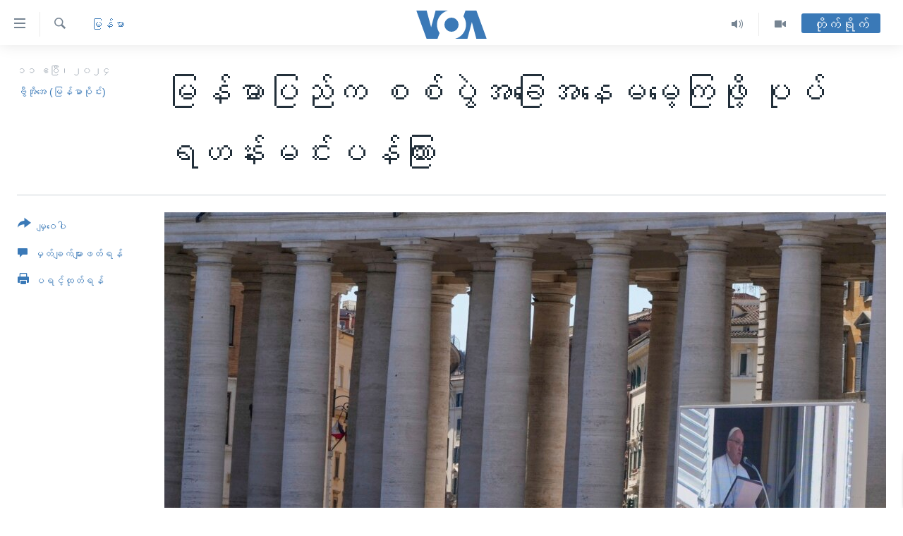

--- FILE ---
content_type: text/html; charset=utf-8
request_url: https://burmese.voanews.com/a/pope-myanmar-conflict/7564896.html
body_size: 14072
content:

<!DOCTYPE html>
<html lang="my" dir="ltr" class="no-js">
<head>
<link href="/Content/responsive/VOA/my-MM/VOA-my-MM.css?&amp;av=0.0.0.0&amp;cb=306" rel="stylesheet"/>
<script src="https://tags.voanews.com/voa-pangea/prod/utag.sync.js"></script> <script type='text/javascript' src='https://www.youtube.com/iframe_api' async></script>
<script type="text/javascript">
//a general 'js' detection, must be on top level in <head>, due to CSS performance
document.documentElement.className = "js";
var cacheBuster = "306";
var appBaseUrl = "/";
var imgEnhancerBreakpoints = [0, 144, 256, 408, 650, 1023, 1597];
var isLoggingEnabled = false;
var isPreviewPage = false;
var isLivePreviewPage = false;
if (!isPreviewPage) {
window.RFE = window.RFE || {};
window.RFE.cacheEnabledByParam = window.location.href.indexOf('nocache=1') === -1;
const url = new URL(window.location.href);
const params = new URLSearchParams(url.search);
// Remove the 'nocache' parameter
params.delete('nocache');
// Update the URL without the 'nocache' parameter
url.search = params.toString();
window.history.replaceState(null, '', url.toString());
} else {
window.addEventListener('load', function() {
const links = window.document.links;
for (let i = 0; i < links.length; i++) {
links[i].href = '#';
links[i].target = '_self';
}
})
}
var pwaEnabled = false;
var swCacheDisabled;
</script>
<meta charset="utf-8" />
<title>မြန်မာပြည်က စစ်ပွဲအခြေအနေမမေ့ကြဖို့ ပုပ်ရဟန်းမင်းပန်ကြား</title>
<meta name="description" content="&quot;စစ်က နေရာတိုင်းမှာ ဖြစ်နေပါတယ်၊ မြန်မာကို မမေ့ကြပါနဲ့&quot; လို့ ပုပ်ရဟန်းမင်းကြီးက ပြောကြားလိုက်ပါတယ်။ " />
<meta name="keywords" content="မြန်မာ, ပုပ်ရဟန်းမင်း, myanmar conflict, Pope on Myanmar" />
<meta name="viewport" content="width=device-width, initial-scale=1.0" />
<meta http-equiv="X-UA-Compatible" content="IE=edge" />
<meta name="robots" content="max-image-preview:large"><meta property="fb:pages" content="351574300169" />
<meta name="msvalidate.01" content="3286EE554B6F672A6F2E608C02343C0E" />
<link href="https://burmese.voanews.com/a/pope-myanmar-conflict/7564896.html" rel="canonical" />
<meta name="apple-mobile-web-app-title" content="ဗွီအိုအေ" />
<meta name="apple-mobile-web-app-status-bar-style" content="black" />
<meta name="apple-itunes-app" content="app-id=632618796, app-argument=//7564896.ltr" />
<meta content="မြန်မာပြည်က စစ်ပွဲအခြေအနေမမေ့ကြဖို့ ပုပ်ရဟန်းမင်းပန်ကြား" property="og:title" />
<meta content="&quot;စစ်က နေရာတိုင်းမှာ ဖြစ်နေပါတယ်၊ မြန်မာကို မမေ့ကြပါနဲ့&quot; လို့ ပုပ်ရဟန်းမင်းကြီးက ပြောကြားလိုက်ပါတယ်။ " property="og:description" />
<meta content="article" property="og:type" />
<meta content="https://burmese.voanews.com/a/pope-myanmar-conflict/7564896.html" property="og:url" />
<meta content="ဗွီအိုအေ" property="og:site_name" />
<meta content="https://www.facebook.com/VOABurmese" property="article:publisher" />
<meta content="https://gdb.voanews.com/4b3ab035-8315-4e7d-99e9-7f8f7e1f0c3f.jpg" property="og:image" />
<meta content="505354536143850" property="fb:app_id" />
<meta content="ဗွီအိုအေ (မြန်မာပိုင်း)" name="Author" />
<meta content="summary_large_image" name="twitter:card" />
<meta content="@VOABurmese" name="twitter:site" />
<meta content="https://gdb.voanews.com/4b3ab035-8315-4e7d-99e9-7f8f7e1f0c3f.jpg" name="twitter:image" />
<meta content="မြန်မာပြည်က စစ်ပွဲအခြေအနေမမေ့ကြဖို့ ပုပ်ရဟန်းမင်းပန်ကြား" name="twitter:title" />
<meta content="&quot;စစ်က နေရာတိုင်းမှာ ဖြစ်နေပါတယ်၊ မြန်မာကို မမေ့ကြပါနဲ့&quot; လို့ ပုပ်ရဟန်းမင်းကြီးက ပြောကြားလိုက်ပါတယ်။ " name="twitter:description" />
<link rel="amphtml" href="https://burmese.voanews.com/amp/pope-myanmar-conflict/7564896.html" />
<script type="application/ld+json">{"articleSection":"မြန်မာ","isAccessibleForFree":true,"headline":"မြန်မာပြည်က စစ်ပွဲအခြေအနေမမေ့ကြဖို့ ပုပ်ရဟန်းမင်းပန်ကြား","inLanguage":"my-MM","keywords":"မြန်မာ, ပုပ်ရဟန်းမင်း, myanmar conflict, Pope on Myanmar","author":{"@type":"Person","url":"https://burmese.voanews.com/author/ဗွီအိုအေ-မြန်မာပိုင်း/ogvpi","description":"","image":{"@type":"ImageObject"},"name":"ဗွီအိုအေ (မြန်မာပိုင်း)"},"datePublished":"2024-04-10 20:08:44Z","dateModified":"2024-04-11 00:20:27Z","publisher":{"logo":{"width":512,"height":220,"@type":"ImageObject","url":"https://burmese.voanews.com/Content/responsive/VOA/my-MM/img/logo.png"},"@type":"NewsMediaOrganization","url":"https://burmese.voanews.com","sameAs":["https://www.facebook.com/VOABurmese","https://twitter.com/VOABurmese/","https://www.youtube.com/VOABurmese","https://www.instagram.com/VOABurmese","https://t.me/burmesevoanews"],"name":"ဗွီအိုအေသတင်းဌာန","alternateName":""},"@context":"https://schema.org","@type":"NewsArticle","mainEntityOfPage":"https://burmese.voanews.com/a/pope-myanmar-conflict/7564896.html","url":"https://burmese.voanews.com/a/pope-myanmar-conflict/7564896.html","description":"\u0022စစ်က နေရာတိုင်းမှာ ဖြစ်နေပါတယ်၊ မြန်မာကို မမေ့ကြပါနဲ့\u0022 လို့ ပုပ်ရဟန်းမင်းကြီးက ပြောကြားလိုက်ပါတယ်။ ","image":{"width":1080,"height":608,"@type":"ImageObject","url":"https://gdb.voanews.com/4b3ab035-8315-4e7d-99e9-7f8f7e1f0c3f_w1080_h608.jpg"},"name":"မြန်မာပြည်က စစ်ပွဲအခြေအနေမမေ့ကြဖို့ ပုပ်ရဟန်းမင်းပန်ကြား"}</script>
<script src="/Scripts/responsive/infographics.b?v=dVbZ-Cza7s4UoO3BqYSZdbxQZVF4BOLP5EfYDs4kqEo1&amp;av=0.0.0.0&amp;cb=306"></script>
<script src="/Scripts/responsive/loader.b?v=Q26XNwrL6vJYKjqFQRDnx01Lk2pi1mRsuLEaVKMsvpA1&amp;av=0.0.0.0&amp;cb=306"></script>
<link rel="icon" type="image/svg+xml" href="/Content/responsive/VOA/img/webApp/favicon.svg" />
<link rel="alternate icon" href="/Content/responsive/VOA/img/webApp/favicon.ico" />
<link rel="apple-touch-icon" sizes="152x152" href="/Content/responsive/VOA/img/webApp/ico-152x152.png" />
<link rel="apple-touch-icon" sizes="144x144" href="/Content/responsive/VOA/img/webApp/ico-144x144.png" />
<link rel="apple-touch-icon" sizes="114x114" href="/Content/responsive/VOA/img/webApp/ico-114x114.png" />
<link rel="apple-touch-icon" sizes="72x72" href="/Content/responsive/VOA/img/webApp/ico-72x72.png" />
<link rel="apple-touch-icon-precomposed" href="/Content/responsive/VOA/img/webApp/ico-57x57.png" />
<link rel="icon" sizes="192x192" href="/Content/responsive/VOA/img/webApp/ico-192x192.png" />
<link rel="icon" sizes="128x128" href="/Content/responsive/VOA/img/webApp/ico-128x128.png" />
<meta name="msapplication-TileColor" content="#ffffff" />
<meta name="msapplication-TileImage" content="/Content/responsive/VOA/img/webApp/ico-144x144.png" />
<link rel="alternate" type="application/rss+xml" title="VOA - Top Stories [RSS]" href="/api/" />
<link rel="sitemap" type="application/rss+xml" href="/sitemap.xml" />

                    <script>var w=window;if(w.performance||w.mozPerformance||w.msPerformance||w.webkitPerformance){var d=document;AKSB=w.AKSB||{},AKSB.q=AKSB.q||[],AKSB.mark=AKSB.mark||function(e,_){AKSB.q.push(["mark",e,_||(new Date).getTime()])},AKSB.measure=AKSB.measure||function(e,_,t){AKSB.q.push(["measure",e,_,t||(new Date).getTime()])},AKSB.done=AKSB.done||function(e){AKSB.q.push(["done",e])},AKSB.mark("firstbyte",(new Date).getTime()),AKSB.prof={custid:"175672",ustr:"",originlat:"0",clientrtt:"8",ghostip:"23.209.83.35",ipv6:false,pct:"10",clientip:"3.14.153.93",requestid:"90c577c4",region:"51208",protocol:"h2",blver:14,akM:"dscb",akN:"ae",akTT:"O",akTX:"1",akTI:"90c577c4",ai:"216581",ra:"false",pmgn:"",pmgi:"",pmp:"",qc:""},function(e){var _=d.createElement("script");_.async="async",_.src=e;var t=d.getElementsByTagName("script"),t=t[t.length-1];t.parentNode.insertBefore(_,t)}(("https:"===d.location.protocol?"https:":"http:")+"//ds-aksb-a.akamaihd.net/aksb.min.js")}</script>
                    </head>
<body class=" nav-no-loaded cc_theme pg-article print-lay-article js-category-to-nav nojs-images ">
<script type="text/javascript" >
var analyticsData = {url:"https://burmese.voanews.com/a/pope-myanmar-conflict/7564896.html",property_id:"455",article_uid:"7564896",page_title:"မြန်မာပြည်က စစ်ပွဲအခြေအနေမမေ့ကြဖို့ ပုပ်ရဟန်းမင်းပန်ကြား",page_type:"article",content_type:"article",subcontent_type:"article",last_modified:"2024-04-11 00:20:27Z",pub_datetime:"2024-04-10 20:08:44Z",pub_year:"2024",pub_month:"04",pub_day:"10",pub_hour:"20",pub_weekday:"Wednesday",section:"မြန်မာ",english_section:"burma-myanmar",byline:"ဗွီအိုအေ (မြန်မာပိုင်း)",categories:"burma-myanmar",tags:"ပုပ်ရဟန်းမင်း;myanmar conflict;pope on myanmar",domain:"burmese.voanews.com",language:"Burmese",language_service:"VOA Burmese",platform:"web",copied:"no",copied_article:"",copied_title:"",runs_js:"Yes",cms_release:"8.44.0.0.306",enviro_type:"prod",slug:"pope-myanmar-conflict",entity:"VOA",short_language_service:"BUR",platform_short:"W",page_name:"မြန်မာပြည်က စစ်ပွဲအခြေအနေမမေ့ကြဖို့ ပုပ်ရဟန်းမင်းပန်ကြား"};
</script>
<noscript><iframe src="https://www.googletagmanager.com/ns.html?id=GTM-N8MP7P" height="0" width="0" style="display:none;visibility:hidden"></iframe></noscript><script type="text/javascript" data-cookiecategory="analytics">
var gtmEventObject = Object.assign({}, analyticsData, {event: 'page_meta_ready'});window.dataLayer = window.dataLayer || [];window.dataLayer.push(gtmEventObject);
if (top.location === self.location) { //if not inside of an IFrame
var renderGtm = "true";
if (renderGtm === "true") {
(function(w,d,s,l,i){w[l]=w[l]||[];w[l].push({'gtm.start':new Date().getTime(),event:'gtm.js'});var f=d.getElementsByTagName(s)[0],j=d.createElement(s),dl=l!='dataLayer'?'&l='+l:'';j.async=true;j.src='//www.googletagmanager.com/gtm.js?id='+i+dl;f.parentNode.insertBefore(j,f);})(window,document,'script','dataLayer','GTM-N8MP7P');
}
}
</script>
<!--Analytics tag js version start-->
<script type="text/javascript" data-cookiecategory="analytics">
var utag_data = Object.assign({}, analyticsData, {});
if(typeof(TealiumTagFrom)==='function' && typeof(TealiumTagSearchKeyword)==='function') {
var utag_from=TealiumTagFrom();var utag_searchKeyword=TealiumTagSearchKeyword();
if(utag_searchKeyword!=null && utag_searchKeyword!=='' && utag_data["search_keyword"]==null) utag_data["search_keyword"]=utag_searchKeyword;if(utag_from!=null && utag_from!=='') utag_data["from"]=TealiumTagFrom();}
if(window.top!== window.self&&utag_data.page_type==="snippet"){utag_data.page_type = 'iframe';}
try{if(window.top!==window.self&&window.self.location.hostname===window.top.location.hostname){utag_data.platform = 'self-embed';utag_data.platform_short = 'se';}}catch(e){if(window.top!==window.self&&window.self.location.search.includes("platformType=self-embed")){utag_data.platform = 'cross-promo';utag_data.platform_short = 'cp';}}
(function(a,b,c,d){ a="https://tags.voanews.com/voa-pangea/prod/utag.js"; b=document;c="script";d=b.createElement(c);d.src=a;d.type="text/java"+c;d.async=true; a=b.getElementsByTagName(c)[0];a.parentNode.insertBefore(d,a); })();
</script>
<!--Analytics tag js version end-->
<!-- Analytics tag management NoScript -->
<noscript>
<img style="position: absolute; border: none;" src="https://ssc.voanews.com/b/ss/bbgprod,bbgentityvoa/1/G.4--NS/1999548658?pageName=voa%3abur%3aw%3aarticle%3a%e1%80%99%e1%80%bc%e1%80%94%e1%80%ba%e1%80%99%e1%80%ac%e1%80%95%e1%80%bc%e1%80%8a%e1%80%ba%e1%80%80%20%e1%80%85%e1%80%85%e1%80%ba%e1%80%95%e1%80%bd%e1%80%b2%e1%80%a1%e1%80%81%e1%80%bc%e1%80%b1%e1%80%a1%e1%80%94%e1%80%b1%e1%80%99%e1%80%99%e1%80%b1%e1%80%b7%e1%80%80%e1%80%bc%e1%80%96%e1%80%ad%e1%80%af%e1%80%b7%20%e1%80%95%e1%80%af%e1%80%95%e1%80%ba%e1%80%9b%e1%80%9f%e1%80%94%e1%80%ba%e1%80%b8%e1%80%99%e1%80%84%e1%80%ba%e1%80%b8%e1%80%95%e1%80%94%e1%80%ba%e1%80%80%e1%80%bc%e1%80%ac%e1%80%b8&amp;c6=%e1%80%99%e1%80%bc%e1%80%94%e1%80%ba%e1%80%99%e1%80%ac%e1%80%95%e1%80%bc%e1%80%8a%e1%80%ba%e1%80%80%20%e1%80%85%e1%80%85%e1%80%ba%e1%80%95%e1%80%bd%e1%80%b2%e1%80%a1%e1%80%81%e1%80%bc%e1%80%b1%e1%80%a1%e1%80%94%e1%80%b1%e1%80%99%e1%80%99%e1%80%b1%e1%80%b7%e1%80%80%e1%80%bc%e1%80%96%e1%80%ad%e1%80%af%e1%80%b7%20%e1%80%95%e1%80%af%e1%80%95%e1%80%ba%e1%80%9b%e1%80%9f%e1%80%94%e1%80%ba%e1%80%b8%e1%80%99%e1%80%84%e1%80%ba%e1%80%b8%e1%80%95%e1%80%94%e1%80%ba%e1%80%80%e1%80%bc%e1%80%ac%e1%80%b8&amp;v36=8.44.0.0.306&amp;v6=D=c6&amp;g=https%3a%2f%2fburmese.voanews.com%2fa%2fpope-myanmar-conflict%2f7564896.html&amp;c1=D=g&amp;v1=D=g&amp;events=event1,event52&amp;c16=voa%20burmese&amp;v16=D=c16&amp;c5=burma-myanmar&amp;v5=D=c5&amp;ch=%e1%80%99%e1%80%bc%e1%80%94%e1%80%ba%e1%80%99%e1%80%ac&amp;c15=burmese&amp;v15=D=c15&amp;c4=article&amp;v4=D=c4&amp;c14=7564896&amp;v14=D=c14&amp;v20=no&amp;c17=web&amp;v17=D=c17&amp;mcorgid=518abc7455e462b97f000101%40adobeorg&amp;server=burmese.voanews.com&amp;pageType=D=c4&amp;ns=bbg&amp;v29=D=server&amp;v25=voa&amp;v30=455&amp;v105=D=User-Agent " alt="analytics" width="1" height="1" /></noscript>
<!-- End of Analytics tag management NoScript -->
<!--*** Accessibility links - For ScreenReaders only ***-->
<section>
<div class="sr-only">
<h2>သုံးရလွယ်ကူစေသည့် Link များ</h2>
<ul>
<li><a href="#content" data-disable-smooth-scroll="1">ပင်မအကြောင်းအရာသို့ကျော်ကြည့်ရန်</a></li>
<li><a href="#navigation" data-disable-smooth-scroll="1">ပင်မအညွန်းစာမျက်နှာသို့ကျော်ကြည့်ရန်</a></li>
<li><a href="#txtHeaderSearch" data-disable-smooth-scroll="1">ရှာဖွေရန်နေရာသို့ကျော်ရန်</a></li>
</ul>
</div>
</section>
<div dir="ltr">
<div id="page">
<aside>
<div class="c-lightbox overlay-modal">
<div class="c-lightbox__intro">
<h2 class="c-lightbox__intro-title"></h2>
<button class="btn btn--rounded c-lightbox__btn c-lightbox__intro-next" title="ရှေ့သို့">
<span class="ico ico--rounded ico-chevron-forward"></span>
<span class="sr-only">ရှေ့သို့</span>
</button>
</div>
<div class="c-lightbox__nav">
<button class="btn btn--rounded c-lightbox__btn c-lightbox__btn--close" title="ပိတ်">
<span class="ico ico--rounded ico-close"></span>
<span class="sr-only">ပိတ်</span>
</button>
<button class="btn btn--rounded c-lightbox__btn c-lightbox__btn--prev" title="နောက်သို့">
<span class="ico ico--rounded ico-chevron-backward"></span>
<span class="sr-only">နောက်သို့</span>
</button>
<button class="btn btn--rounded c-lightbox__btn c-lightbox__btn--next" title="ရှေ့သို့">
<span class="ico ico--rounded ico-chevron-forward"></span>
<span class="sr-only">ရှေ့သို့</span>
</button>
</div>
<div class="c-lightbox__content-wrap">
<figure class="c-lightbox__content">
<span class="c-spinner c-spinner--lightbox">
<img src="/Content/responsive/img/player-spinner.png"
alt="please wait"
title="please wait" />
</span>
<div class="c-lightbox__img">
<div class="thumb">
<img src="" alt="" />
</div>
</div>
<figcaption>
<div class="c-lightbox__info c-lightbox__info--foot">
<span class="c-lightbox__counter"></span>
<span class="caption c-lightbox__caption"></span>
</div>
</figcaption>
</figure>
</div>
<div class="hidden">
<div class="content-advisory__box content-advisory__box--lightbox">
<span class="content-advisory__box-text">This image contains sensitive content which some people may find offensive or disturbing.</span>
<button class="btn btn--transparent content-advisory__box-btn m-t-md" value="text" type="button">
<span class="btn__text">
Click to reveal
</span>
</button>
</div>
</div>
</div>
<div class="print-dialogue">
<div class="container">
<h3 class="print-dialogue__title section-head">Print Options:</h3>
<div class="print-dialogue__opts">
<ul class="print-dialogue__opt-group">
<li class="form__group form__group--checkbox">
<input class="form__check " id="checkboxImages" name="checkboxImages" type="checkbox" checked="checked" />
<label for="checkboxImages" class="form__label m-t-md">Images</label>
</li>
<li class="form__group form__group--checkbox">
<input class="form__check " id="checkboxMultimedia" name="checkboxMultimedia" type="checkbox" checked="checked" />
<label for="checkboxMultimedia" class="form__label m-t-md">Multimedia</label>
</li>
</ul>
<ul class="print-dialogue__opt-group">
<li class="form__group form__group--checkbox">
<input class="form__check " id="checkboxEmbedded" name="checkboxEmbedded" type="checkbox" checked="checked" />
<label for="checkboxEmbedded" class="form__label m-t-md">Embedded Content</label>
</li>
<li class="hidden">
<input class="form__check " id="checkboxComments" name="checkboxComments" type="checkbox" />
<label for="checkboxComments" class="form__label m-t-md">Comments</label>
</li>
</ul>
</div>
<div class="print-dialogue__buttons">
<button class="btn btn--secondary close-button" type="button" title="Cancel">
<span class="btn__text ">Cancel</span>
</button>
<button class="btn btn-cust-print m-l-sm" type="button" title="ပရင့်ထုတ်ရန်">
<span class="btn__text ">ပရင့်ထုတ်ရန်</span>
</button>
</div>
</div>
</div>
<div class="ctc-message pos-fix">
<div class="ctc-message__inner">Link has been copied to clipboard</div>
</div>
</aside>
<div class="hdr-20 hdr-20--big">
<div class="hdr-20__inner">
<div class="hdr-20__max pos-rel">
<div class="hdr-20__side hdr-20__side--primary d-flex">
<label data-for="main-menu-ctrl" data-switcher-trigger="true" data-switch-target="main-menu-ctrl" class="burger hdr-trigger pos-rel trans-trigger" data-trans-evt="click" data-trans-id="menu">
<span class="ico ico-close hdr-trigger__ico hdr-trigger__ico--close burger__ico burger__ico--close"></span>
<span class="ico ico-menu hdr-trigger__ico hdr-trigger__ico--open burger__ico burger__ico--open"></span>
</label>
<div class="menu-pnl pos-fix trans-target" data-switch-target="main-menu-ctrl" data-trans-id="menu">
<div class="menu-pnl__inner">
<nav class="main-nav menu-pnl__item menu-pnl__item--first">
<ul class="main-nav__list accordeon" data-analytics-tales="false" data-promo-name="link" data-location-name="nav,secnav">
<li class="main-nav__item">
<a class="main-nav__item-name main-nav__item-name--link" href="/" title="မူလစာမျက်နှာ" >မူလစာမျက်နှာ</a>
</li>
<li class="main-nav__item">
<a class="main-nav__item-name main-nav__item-name--link" href="/p/5941.html" title="မြန်မာ" data-item-name="myanmar-news-responsive" >မြန်မာ</a>
</li>
<li class="main-nav__item accordeon__item" data-switch-target="menu-item-1709">
<label class="main-nav__item-name main-nav__item-name--label accordeon__control-label" data-switcher-trigger="true" data-for="menu-item-1709">
ကမ္ဘာ့သတင်းများ
<span class="ico ico-chevron-down main-nav__chev"></span>
</label>
<div class="main-nav__sub-list">
<a class="main-nav__item-name main-nav__item-name--link main-nav__item-name--sub" href="/p/5942.html" title="နိုင်ငံတကာ" data-item-name="international-news-responsive" >နိုင်ငံတကာ</a>
<a class="main-nav__item-name main-nav__item-name--link main-nav__item-name--sub" href="/us" title="အမေရိကန်" data-item-name="us-news" >အမေရိကန်</a>
<a class="main-nav__item-name main-nav__item-name--link main-nav__item-name--sub" href="/china-news" title="တရုတ်" data-item-name="China-news" >တရုတ်</a>
<a class="main-nav__item-name main-nav__item-name--link main-nav__item-name--sub" href="/israel-palestine" title="အစ္စရေး-ပါလက်စတိုင်း" data-item-name="israel-palestine" >အစ္စရေး-ပါလက်စတိုင်း</a>
</div>
</li>
<li class="main-nav__item">
<a class="main-nav__item-name main-nav__item-name--link" href="/p/5990.html" title="ဗွီဒီယို" data-item-name="video-news" >ဗွီဒီယို</a>
</li>
<li class="main-nav__item">
<a class="main-nav__item-name main-nav__item-name--link" href="/PressFreedom" title="သတင်းလွတ်လပ်ခွင့်" data-item-name="Press-Freedom" >သတင်းလွတ်လပ်ခွင့်</a>
</li>
<li class="main-nav__item">
<a class="main-nav__item-name main-nav__item-name--link" href="https://projects.voanews.com/china/global-footprint/data-explorer/burmese.html" title="ရပ်ဝန်းတခု လမ်းတခု အလွန်" target="_blank" rel="noopener">ရပ်ဝန်းတခု လမ်းတခု အလွန်</a>
</li>
<li class="main-nav__item accordeon__item" data-switch-target="menu-item-1716">
<label class="main-nav__item-name main-nav__item-name--label accordeon__control-label" data-switcher-trigger="true" data-for="menu-item-1716">
အင်္ဂလိပ်စာလေ့လာမယ်
<span class="ico ico-chevron-down main-nav__chev"></span>
</label>
<div class="main-nav__sub-list">
<a class="main-nav__item-name main-nav__item-name--link main-nav__item-name--sub" href="/p/6027.html" title="အမေရိကန်သုံးအီဒီယံ" data-item-name="american-idiom" >အမေရိကန်သုံးအီဒီယံ</a>
<a class="main-nav__item-name main-nav__item-name--link main-nav__item-name--sub" href="/p/6028.html" title="မကြေးမုံရဲ့ အင်္ဂလိပ်စာ" data-item-name="english-with-kaye-hmone" >မကြေးမုံရဲ့ အင်္ဂလိပ်စာ</a>
<a class="main-nav__item-name main-nav__item-name--link main-nav__item-name--sub" href="/p/6029.html" title="ရုပ်ရှင်ထဲက အင်္ဂလိပ်စာ" data-item-name="english-in-the-movies" >ရုပ်ရှင်ထဲက အင်္ဂလိပ်စာ</a>
<a class="main-nav__item-name main-nav__item-name--link main-nav__item-name--sub" href="/z/7559" title="သုတပဒေသာ အင်္ဂလိပ်စာ" data-item-name="english-in-a-minute" >သုတပဒေသာ အင်္ဂလိပ်စာ</a>
</div>
</li>
<li class="main-nav__item accordeon__item" data-switch-target="menu-item-1717">
<label class="main-nav__item-name main-nav__item-name--label accordeon__control-label" data-switcher-trigger="true" data-for="menu-item-1717">
အပတ်စဉ်ကဏ္ဍများ
<span class="ico ico-chevron-down main-nav__chev"></span>
</label>
<div class="main-nav__sub-list">
<a class="main-nav__item-name main-nav__item-name--link main-nav__item-name--sub" href="/p/5961.html" title="ရေဒီယို" data-item-name="radio-weekly" >ရေဒီယို</a>
<a class="main-nav__item-name main-nav__item-name--link main-nav__item-name--sub" href="/p/6047.html" title="တီဗွီ" data-item-name="weekly-tv-programs" >တီဗွီ</a>
</div>
</li>
<li class="main-nav__item">
<a class="main-nav__item-name main-nav__item-name--link" href="/p/5928.html" title="ရေဒီယိုနှင့်ရုပ်သံ အချက်အလက်များ" data-item-name="frequency-resp" >ရေဒီယိုနှင့်ရုပ်သံ အချက်အလက်များ</a>
</li>
<li class="main-nav__item">
<a class="main-nav__item-name main-nav__item-name--link" href="/programs" title="ရေဒီယို/တီဗွီအစီအစဉ်" >ရေဒီယို/တီဗွီအစီအစဉ်</a>
</li>
</ul>
</nav>
<div class="menu-pnl__item">
<a href="https://learningenglish.voanews.com/" class="menu-pnl__item-link" alt="Learning English">Learning English</a>
</div>
<div class="menu-pnl__item menu-pnl__item--social">
<h5 class="menu-pnl__sub-head">ဗွီအိုအေ လူမှုကွန်ယက်များ</h5>
<a href="https://www.facebook.com/VOABurmese" title="ဗွီအိုအေ Facebook" data-analytics-text="follow_on_facebook" class="btn btn--rounded btn--social-inverted menu-pnl__btn js-social-btn btn-facebook" target="_blank" rel="noopener">
<span class="ico ico-facebook-alt ico--rounded"></span>
</a>
<a href="https://twitter.com/VOABurmese/" title="ဗွီအိုအေ Twitter" data-analytics-text="follow_on_twitter" class="btn btn--rounded btn--social-inverted menu-pnl__btn js-social-btn btn-twitter" target="_blank" rel="noopener">
<span class="ico ico-twitter ico--rounded"></span>
</a>
<a href="https://www.youtube.com/VOABurmese" title="ဗွီအိုအေ YouTube " data-analytics-text="follow_on_youtube" class="btn btn--rounded btn--social-inverted menu-pnl__btn js-social-btn btn-youtube" target="_blank" rel="noopener">
<span class="ico ico-youtube ico--rounded"></span>
</a>
<a href="https://www.instagram.com/VOABurmese" title="ဗွီအိုအေ Instagram" data-analytics-text="follow_on_instagram" class="btn btn--rounded btn--social-inverted menu-pnl__btn js-social-btn btn-instagram" target="_blank" rel="noopener">
<span class="ico ico-instagram ico--rounded"></span>
</a>
<a href="https://t.me/burmesevoanews" title="ဗွီအိုအေ Telegram" data-analytics-text="follow_on_telegram" class="btn btn--rounded btn--social-inverted menu-pnl__btn js-social-btn btn-telegram" target="_blank" rel="noopener">
<span class="ico ico-telegram ico--rounded"></span>
</a>
</div>
<div class="menu-pnl__item">
<a href="/navigation/allsites" class="menu-pnl__item-link">
<span class="ico ico-languages "></span>
ဘာသာစကားများ
</a>
</div>
</div>
</div>
<label data-for="top-search-ctrl" data-switcher-trigger="true" data-switch-target="top-search-ctrl" class="top-srch-trigger hdr-trigger">
<span class="ico ico-close hdr-trigger__ico hdr-trigger__ico--close top-srch-trigger__ico top-srch-trigger__ico--close"></span>
<span class="ico ico-search hdr-trigger__ico hdr-trigger__ico--open top-srch-trigger__ico top-srch-trigger__ico--open"></span>
</label>
<div class="srch-top srch-top--in-header" data-switch-target="top-search-ctrl">
<div class="container">
<form action="/s" class="srch-top__form srch-top__form--in-header" id="form-topSearchHeader" method="get" role="search"><label for="txtHeaderSearch" class="sr-only">ရှာဖွေရလာဒ်</label>
<input type="text" id="txtHeaderSearch" name="k" placeholder="ရှာဖွေချင်သည့် စာသား" accesskey="s" value="" class="srch-top__input analyticstag-event" onkeydown="if (event.keyCode === 13) { FireAnalyticsTagEventOnSearch('search', $dom.get('#txtHeaderSearch')[0].value) }" />
<button title="ရှာဖွေရလာဒ်" type="submit" class="btn btn--top-srch analyticstag-event" onclick="FireAnalyticsTagEventOnSearch('search', $dom.get('#txtHeaderSearch')[0].value) ">
<span class="ico ico-search"></span>
</button></form>
</div>
</div>
<a href="/" class="main-logo-link">
<img src="/Content/responsive/VOA/my-MM/img/logo-compact.svg" class="main-logo main-logo--comp" alt="site logo">
<img src="/Content/responsive/VOA/my-MM/img/logo.svg" class="main-logo main-logo--big" alt="site logo">
</a>
</div>
<div class="hdr-20__side hdr-20__side--secondary d-flex">
<a href="/p/5990.html" title="Video" class="hdr-20__secondary-item" data-item-name="video">
<span class="ico ico-video hdr-20__secondary-icon"></span>
</a>
<a href="/z/4834.html" title="Audio" class="hdr-20__secondary-item" data-item-name="audio">
<span class="ico ico-audio hdr-20__secondary-icon"></span>
</a>
<a href="/s" title="ရှာဖွေရလာဒ်" class="hdr-20__secondary-item hdr-20__secondary-item--search" data-item-name="search">
<span class="ico ico-search hdr-20__secondary-icon hdr-20__secondary-icon--search"></span>
</a>
<div class="hdr-20__secondary-item live-b-drop">
<div class="live-b-drop__off">
<a href="/live/" class="live-b-drop__link" title="တိုက်ရိုက်" data-item-name="live">
<span class="badge badge--live-btn badge--live-btn-off">
တိုက်ရိုက်
</span>
</a>
</div>
<div class="live-b-drop__on hidden">
<label data-for="live-ctrl" data-switcher-trigger="true" data-switch-target="live-ctrl" class="live-b-drop__label pos-rel">
<span class="badge badge--live badge--live-btn">
တိုက်ရိုက်
</span>
<span class="ico ico-close live-b-drop__label-ico live-b-drop__label-ico--close"></span>
</label>
<div class="live-b-drop__panel" id="targetLivePanelDiv" data-switch-target="live-ctrl"></div>
</div>
</div>
<div class="srch-bottom">
<form action="/s" class="srch-bottom__form d-flex" id="form-bottomSearch" method="get" role="search"><label for="txtSearch" class="sr-only">ရှာဖွေရလာဒ်</label>
<input type="search" id="txtSearch" name="k" placeholder="ရှာဖွေချင်သည့် စာသား" accesskey="s" value="" class="srch-bottom__input analyticstag-event" onkeydown="if (event.keyCode === 13) { FireAnalyticsTagEventOnSearch('search', $dom.get('#txtSearch')[0].value) }" />
<button title="ရှာဖွေရလာဒ်" type="submit" class="btn btn--bottom-srch analyticstag-event" onclick="FireAnalyticsTagEventOnSearch('search', $dom.get('#txtSearch')[0].value) ">
<span class="ico ico-search"></span>
</button></form>
</div>
</div>
<img src="/Content/responsive/VOA/my-MM/img/logo-print.gif" class="logo-print" alt="site logo">
<img src="/Content/responsive/VOA/my-MM/img/logo-print_color.png" class="logo-print logo-print--color" alt="site logo">
</div>
</div>
</div>
<script>
if (document.body.className.indexOf('pg-home') > -1) {
var nav2In = document.querySelector('.hdr-20__inner');
var nav2Sec = document.querySelector('.hdr-20__side--secondary');
var secStyle = window.getComputedStyle(nav2Sec);
if (nav2In && window.pageYOffset < 150 && secStyle['position'] !== 'fixed') {
nav2In.classList.add('hdr-20__inner--big')
}
}
</script>
<div class="c-hlights c-hlights--breaking c-hlights--no-item" data-hlight-display="mobile,desktop">
<div class="c-hlights__wrap container p-0">
<div class="c-hlights__nav">
<a role="button" href="#" title="နောက်သို့">
<span class="ico ico-chevron-backward m-0"></span>
<span class="sr-only">နောက်သို့</span>
</a>
<a role="button" href="#" title="ရှေ့သို့">
<span class="ico ico-chevron-forward m-0"></span>
<span class="sr-only">ရှေ့သို့</span>
</a>
</div>
<span class="c-hlights__label">
<span class="">နောက်ဆုံးရသတင်း</span>
<span class="switcher-trigger">
<label data-for="more-less-1" data-switcher-trigger="true" class="switcher-trigger__label switcher-trigger__label--more p-b-0" title="အသေးစိတ် ဖတ်ရှုရန်">
<span class="ico ico-chevron-down"></span>
</label>
<label data-for="more-less-1" data-switcher-trigger="true" class="switcher-trigger__label switcher-trigger__label--less p-b-0" title="Show less">
<span class="ico ico-chevron-up"></span>
</label>
</span>
</span>
<ul class="c-hlights__items switcher-target" data-switch-target="more-less-1">
</ul>
</div>
</div> <div id="content">
<main class="container">
<div class="hdr-container">
<div class="row">
<div class="col-category col-xs-12 col-md-2 pull-left"> <div class="category js-category">
<a class="" href="/myanmar">မြန်မာ</a> </div>
</div><div class="col-title col-xs-12 col-md-10 pull-right"> <h1 class="title pg-title">
မြန်မာပြည်က စစ်ပွဲအခြေအနေမမေ့ကြဖို့ ပုပ်ရဟန်းမင်းပန်ကြား
</h1>
</div><div class="col-publishing-details col-xs-12 col-sm-12 col-md-2 pull-left"> <div class="publishing-details ">
<div class="published">
<span class="date" >
<time pubdate="pubdate" datetime="2024-04-11T02:38:44+06:30">
၁၁ ဧပြီ၊ ၂၀၂၄
</time>
</span>
</div>
<div class="links">
<ul class="links__list links__list--column">
<li class="links__item">
<a class="links__item-link" href="/author/ဗွီအိုအေ-မြန်မာပိုင်း/ogvpi" title="ဗွီအိုအေ (မြန်မာပိုင်း)">ဗွီအိုအေ (မြန်မာပိုင်း)</a>
</li>
</ul>
</div>
</div>
</div><div class="col-lg-12 separator"> <div class="separator">
<hr class="title-line" />
</div>
</div><div class="col-multimedia col-xs-12 col-md-10 pull-right"> <div class="cover-media">
<figure class="media-image js-media-expand">
<div class="img-wrap">
<div class="thumb thumb16_9">
<img src="https://gdb.voanews.com/334dbdba-89fd-4f32-8e68-d0086c40d98e_w250_r1_s.jpg" alt="Vatican Pope" />
</div>
</div>
<figcaption>
<span class="caption">Vatican Pope</span>
</figcaption>
</figure>
</div>
</div><div class="col-xs-12 col-md-2 pull-left article-share pos-rel"> <div class="share--box">
<div class="sticky-share-container" style="display:none">
<div class="container">
<a href="https://burmese.voanews.com" id="logo-sticky-share">&nbsp;</a>
<div class="pg-title pg-title--sticky-share">
မြန်မာပြည်က စစ်ပွဲအခြေအနေမမေ့ကြဖို့ ပုပ်ရဟန်းမင်းပန်ကြား
</div>
<div class="sticked-nav-actions">
<!--This part is for sticky navigation display-->
<p class="buttons link-content-sharing p-0 ">
<button class="btn btn--link btn-content-sharing p-t-0 " id="btnContentSharing" value="text" role="Button" type="" title="မျှဝေနိုင်သည့်တခြားနည်းလမ်းများ">
<span class="ico ico-share ico--l"></span>
<span class="btn__text ">
မျှဝေပါ
</span>
</button>
</p>
<aside class="content-sharing js-content-sharing js-content-sharing--apply-sticky content-sharing--sticky"
role="complementary"
data-share-url="https://burmese.voanews.com/a/pope-myanmar-conflict/7564896.html" data-share-title="မြန်မာပြည်က စစ်ပွဲအခြေအနေမမေ့ကြဖို့ ပုပ်ရဟန်းမင်းပန်ကြား" data-share-text="&quot;စစ်က နေရာတိုင်းမှာ ဖြစ်နေပါတယ်၊ မြန်မာကို မမေ့ကြပါနဲ့&quot; လို့ ပုပ်ရဟန်းမင်းကြီးက ပြောကြားလိုက်ပါတယ်။ ">
<div class="content-sharing__popover">
<h6 class="content-sharing__title">မျှဝေပါ</h6>
<button href="#close" id="btnCloseSharing" class="btn btn--text-like content-sharing__close-btn">
<span class="ico ico-close ico--l"></span>
</button>
<ul class="content-sharing__list">
<li class="content-sharing__item">
<div class="ctc ">
<input type="text" class="ctc__input" readonly="readonly">
<a href="" js-href="https://burmese.voanews.com/a/pope-myanmar-conflict/7564896.html" class="content-sharing__link ctc__button">
<span class="ico ico-copy-link ico--rounded ico--s"></span>
<span class="content-sharing__link-text">Copy link</span>
</a>
</div>
</li>
<li class="content-sharing__item">
<a href="https://facebook.com/sharer.php?u=https%3a%2f%2fburmese.voanews.com%2fa%2fpope-myanmar-conflict%2f7564896.html"
data-analytics-text="share_on_facebook"
title="Facebook" target="_blank"
class="content-sharing__link js-social-btn">
<span class="ico ico-facebook ico--rounded ico--s"></span>
<span class="content-sharing__link-text">Facebook</span>
</a>
</li>
<li class="content-sharing__item">
<a href="https://twitter.com/share?url=https%3a%2f%2fburmese.voanews.com%2fa%2fpope-myanmar-conflict%2f7564896.html&amp;text=%e1%80%99%e1%80%bc%e1%80%94%e1%80%ba%e1%80%99%e1%80%ac%e1%80%95%e1%80%bc%e1%80%8a%e1%80%ba%e1%80%80+%e1%80%85%e1%80%85%e1%80%ba%e1%80%95%e1%80%bd%e1%80%b2%e1%80%a1%e1%80%81%e1%80%bc%e1%80%b1%e1%80%a1%e1%80%94%e1%80%b1%e1%80%99%e1%80%99%e1%80%b1%e1%80%b7%e1%80%80%e1%80%bc%e1%80%96%e1%80%ad%e1%80%af%e1%80%b7+%e1%80%95%e1%80%af%e1%80%95%e1%80%ba%e1%80%9b%e1%80%9f%e1%80%94%e1%80%ba%e1%80%b8%e1%80%99%e1%80%84%e1%80%ba%e1%80%b8%e1%80%95%e1%80%94%e1%80%ba%e1%80%80%e1%80%bc%e1%80%ac%e1%80%b8"
data-analytics-text="share_on_twitter"
title="Twitter" target="_blank"
class="content-sharing__link js-social-btn">
<span class="ico ico-twitter ico--rounded ico--s"></span>
<span class="content-sharing__link-text">Twitter</span>
</a>
</li>
<li class="content-sharing__item visible-xs-inline-block visible-sm-inline-block">
<a href="whatsapp://send?text=https%3a%2f%2fburmese.voanews.com%2fa%2fpope-myanmar-conflict%2f7564896.html"
data-analytics-text="share_on_whatsapp"
title="WhatsApp" target="_blank"
class="content-sharing__link js-social-btn">
<span class="ico ico-whatsapp ico--rounded ico--s"></span>
<span class="content-sharing__link-text">WhatsApp</span>
</a>
</li>
<li class="content-sharing__item">
<a href="https://telegram.me/share/url?url=https%3a%2f%2fburmese.voanews.com%2fa%2fpope-myanmar-conflict%2f7564896.html"
data-analytics-text="share_on_telegram"
title="Telegram" target="_blank"
class="content-sharing__link js-social-btn">
<span class="ico ico-telegram ico--rounded ico--s"></span>
<span class="content-sharing__link-text">Telegram</span>
</a>
</li>
<li class="content-sharing__item visible-md-inline-block visible-lg-inline-block">
<a href="https://web.whatsapp.com/send?text=https%3a%2f%2fburmese.voanews.com%2fa%2fpope-myanmar-conflict%2f7564896.html"
data-analytics-text="share_on_whatsapp_desktop"
title="WhatsApp" target="_blank"
class="content-sharing__link js-social-btn">
<span class="ico ico-whatsapp ico--rounded ico--s"></span>
<span class="content-sharing__link-text">WhatsApp</span>
</a>
</li>
<li class="content-sharing__item visible-xs-inline-block visible-sm-inline-block">
<a href="https://line.me/R/msg/text/?https%3a%2f%2fburmese.voanews.com%2fa%2fpope-myanmar-conflict%2f7564896.html"
data-analytics-text="share_on_line"
title="Line" target="_blank"
class="content-sharing__link js-social-btn">
<span class="ico ico-line ico--rounded ico--s"></span>
<span class="content-sharing__link-text">Line</span>
</a>
</li>
<li class="content-sharing__item visible-md-inline-block visible-lg-inline-block">
<a href="https://timeline.line.me/social-plugin/share?url=https%3a%2f%2fburmese.voanews.com%2fa%2fpope-myanmar-conflict%2f7564896.html"
data-analytics-text="share_on_line_desktop"
title="Line" target="_blank"
class="content-sharing__link js-social-btn">
<span class="ico ico-line ico--rounded ico--s"></span>
<span class="content-sharing__link-text">Line</span>
</a>
</li>
<li class="content-sharing__item">
<a href="mailto:?body=https%3a%2f%2fburmese.voanews.com%2fa%2fpope-myanmar-conflict%2f7564896.html&amp;subject=မြန်မာပြည်က စစ်ပွဲအခြေအနေမမေ့ကြဖို့ ပုပ်ရဟန်းမင်းပန်ကြား"
title="Email"
class="content-sharing__link ">
<span class="ico ico-email ico--rounded ico--s"></span>
<span class="content-sharing__link-text">Email</span>
</a>
</li>
</ul>
</div>
</aside>
</div>
</div>
</div>
<div class="links">
<p class="buttons link-content-sharing p-0 ">
<button class="btn btn--link btn-content-sharing p-t-0 " id="btnContentSharing" value="text" role="Button" type="" title="မျှဝေနိုင်သည့်တခြားနည်းလမ်းများ">
<span class="ico ico-share ico--l"></span>
<span class="btn__text ">
မျှဝေပါ
</span>
</button>
</p>
<aside class="content-sharing js-content-sharing " role="complementary"
data-share-url="https://burmese.voanews.com/a/pope-myanmar-conflict/7564896.html" data-share-title="မြန်မာပြည်က စစ်ပွဲအခြေအနေမမေ့ကြဖို့ ပုပ်ရဟန်းမင်းပန်ကြား" data-share-text="&quot;စစ်က နေရာတိုင်းမှာ ဖြစ်နေပါတယ်၊ မြန်မာကို မမေ့ကြပါနဲ့&quot; လို့ ပုပ်ရဟန်းမင်းကြီးက ပြောကြားလိုက်ပါတယ်။ ">
<div class="content-sharing__popover">
<h6 class="content-sharing__title">မျှဝေပါ</h6>
<button href="#close" id="btnCloseSharing" class="btn btn--text-like content-sharing__close-btn">
<span class="ico ico-close ico--l"></span>
</button>
<ul class="content-sharing__list">
<li class="content-sharing__item">
<div class="ctc ">
<input type="text" class="ctc__input" readonly="readonly">
<a href="" js-href="https://burmese.voanews.com/a/pope-myanmar-conflict/7564896.html" class="content-sharing__link ctc__button">
<span class="ico ico-copy-link ico--rounded ico--l"></span>
<span class="content-sharing__link-text">Copy link</span>
</a>
</div>
</li>
<li class="content-sharing__item">
<a href="https://facebook.com/sharer.php?u=https%3a%2f%2fburmese.voanews.com%2fa%2fpope-myanmar-conflict%2f7564896.html"
data-analytics-text="share_on_facebook"
title="Facebook" target="_blank"
class="content-sharing__link js-social-btn">
<span class="ico ico-facebook ico--rounded ico--l"></span>
<span class="content-sharing__link-text">Facebook</span>
</a>
</li>
<li class="content-sharing__item">
<a href="https://twitter.com/share?url=https%3a%2f%2fburmese.voanews.com%2fa%2fpope-myanmar-conflict%2f7564896.html&amp;text=%e1%80%99%e1%80%bc%e1%80%94%e1%80%ba%e1%80%99%e1%80%ac%e1%80%95%e1%80%bc%e1%80%8a%e1%80%ba%e1%80%80+%e1%80%85%e1%80%85%e1%80%ba%e1%80%95%e1%80%bd%e1%80%b2%e1%80%a1%e1%80%81%e1%80%bc%e1%80%b1%e1%80%a1%e1%80%94%e1%80%b1%e1%80%99%e1%80%99%e1%80%b1%e1%80%b7%e1%80%80%e1%80%bc%e1%80%96%e1%80%ad%e1%80%af%e1%80%b7+%e1%80%95%e1%80%af%e1%80%95%e1%80%ba%e1%80%9b%e1%80%9f%e1%80%94%e1%80%ba%e1%80%b8%e1%80%99%e1%80%84%e1%80%ba%e1%80%b8%e1%80%95%e1%80%94%e1%80%ba%e1%80%80%e1%80%bc%e1%80%ac%e1%80%b8"
data-analytics-text="share_on_twitter"
title="Twitter" target="_blank"
class="content-sharing__link js-social-btn">
<span class="ico ico-twitter ico--rounded ico--l"></span>
<span class="content-sharing__link-text">Twitter</span>
</a>
</li>
<li class="content-sharing__item visible-xs-inline-block visible-sm-inline-block">
<a href="whatsapp://send?text=https%3a%2f%2fburmese.voanews.com%2fa%2fpope-myanmar-conflict%2f7564896.html"
data-analytics-text="share_on_whatsapp"
title="WhatsApp" target="_blank"
class="content-sharing__link js-social-btn">
<span class="ico ico-whatsapp ico--rounded ico--l"></span>
<span class="content-sharing__link-text">WhatsApp</span>
</a>
</li>
<li class="content-sharing__item">
<a href="https://telegram.me/share/url?url=https%3a%2f%2fburmese.voanews.com%2fa%2fpope-myanmar-conflict%2f7564896.html"
data-analytics-text="share_on_telegram"
title="Telegram" target="_blank"
class="content-sharing__link js-social-btn">
<span class="ico ico-telegram ico--rounded ico--l"></span>
<span class="content-sharing__link-text">Telegram</span>
</a>
</li>
<li class="content-sharing__item visible-md-inline-block visible-lg-inline-block">
<a href="https://web.whatsapp.com/send?text=https%3a%2f%2fburmese.voanews.com%2fa%2fpope-myanmar-conflict%2f7564896.html"
data-analytics-text="share_on_whatsapp_desktop"
title="WhatsApp" target="_blank"
class="content-sharing__link js-social-btn">
<span class="ico ico-whatsapp ico--rounded ico--l"></span>
<span class="content-sharing__link-text">WhatsApp</span>
</a>
</li>
<li class="content-sharing__item visible-xs-inline-block visible-sm-inline-block">
<a href="https://line.me/R/msg/text/?https%3a%2f%2fburmese.voanews.com%2fa%2fpope-myanmar-conflict%2f7564896.html"
data-analytics-text="share_on_line"
title="Line" target="_blank"
class="content-sharing__link js-social-btn">
<span class="ico ico-line ico--rounded ico--l"></span>
<span class="content-sharing__link-text">Line</span>
</a>
</li>
<li class="content-sharing__item visible-md-inline-block visible-lg-inline-block">
<a href="https://timeline.line.me/social-plugin/share?url=https%3a%2f%2fburmese.voanews.com%2fa%2fpope-myanmar-conflict%2f7564896.html"
data-analytics-text="share_on_line_desktop"
title="Line" target="_blank"
class="content-sharing__link js-social-btn">
<span class="ico ico-line ico--rounded ico--l"></span>
<span class="content-sharing__link-text">Line</span>
</a>
</li>
<li class="content-sharing__item">
<a href="mailto:?body=https%3a%2f%2fburmese.voanews.com%2fa%2fpope-myanmar-conflict%2f7564896.html&amp;subject=မြန်မာပြည်က စစ်ပွဲအခြေအနေမမေ့ကြဖို့ ပုပ်ရဟန်းမင်းပန်ကြား"
title="Email"
class="content-sharing__link ">
<span class="ico ico-email ico--rounded ico--l"></span>
<span class="content-sharing__link-text">Email</span>
</a>
</li>
</ul>
</div>
</aside>
<p class="buttons link-comments p-0">
<a href="#comments" class="btn btn--link p-t-0">
<span class="ico ico-comment"></span><span class="btn__text">
မှတ်ချက်များဖတ်ရန်
<span class="disqus-comment-count" data-disqus-identifier="7564896"></span>
</span>
</a>
</p>
<p class="link-print visible-md visible-lg buttons p-0">
<button class="btn btn--link btn-print p-t-0" onclick="if (typeof FireAnalyticsTagEvent === 'function') {FireAnalyticsTagEvent({ on_page_event: 'print_story' });}return false" title="ပရင့်ထုတ်ရန်">
<span class="ico ico-print"></span>
<span class="btn__text">ပရင့်ထုတ်ရန်</span>
</button>
</p>
</div>
</div>
</div>
</div>
</div>
<div class="body-container">
<div class="row">
<div class="col-xs-12 col-sm-12 col-md-10 col-lg-10 pull-right">
<div class="row">
<div class="col-xs-12 col-sm-12 col-md-8 col-lg-8 pull-left bottom-offset content-offset">
<div id="article-content" class="content-floated-wrap fb-quotable">
<div class="wsw">
<p>&quot;စစ်က နေရာတိုင်းမှာ ဖြစ်နေပါတယ်၊ မြန်မာကို မမေ့ကြပါနဲ့&quot; လို့ ပုပ်ရဟန်းမင်းကြီးက ပြောကြားလိုက်ပါတယ်။ ဗာတီကန်၊ စိန့်ပီတာရင်ပြင် မှာ ကျင်းပတဲ့ ဝတ်ပြုဆုတောင်းပွဲမှာ ယူကရိန်းစစ်၊ ဂါဇာစစ်တွေနဲ့အတူ မြန်မာပြည်မှာ ဖြစ်နေတဲ့ စစ်ပွဲကို မမေ့ကြဖို့ ပုပ်ရဟန်းမင်းကြီးက ပြောကြားခဲ့တာဖြစ်တယ်လို့ အေရှားနယူးစ် သတင်းက ဆိုပါတယ်။ ဒီ စစ်ပွဲဇုံတွေမှာ ဒုက္ခရောက်နေကြတဲ့သူတွေ ကို မမေ့ကြဖို့ ပုပ်ရဟန်းမင်းကြီး က ဆော်ဩလိုက်ပြီး၊ ငြိမ်းချမ်ရေးအတွက် ဆုတောင်းကြဖို့ တက်ရောက်လာကြတဲ့ ပရိသတ်အပေါင်း ကို ပန်ကြားခဲ့တာပါ။</p>
<p>Armed Conflict Location and Event Data Project (ACLED) ကို ကိုးကားပြီး တကမ္ဘာလုံး စစ်ပွဲ ၅၀ ကို လေ့လာကြည့်ရှုခဲ့ရာမှာ မြန်မာ ပြည်တွင်းစစ်ဟာ အပြင်းထန်ဆုံးဖြစ်တဲ့အပြင် ၂၀၂၁ ခုနှစ် အာဏာသိမ်းပြီးကတည်းက သုံးနှစ်အတွင်း အနည်းဆုံး လူ ငါးသောင်း အသက်ဆုံးရှုံးခဲ့ကြရပြီး၊ ဒီ အထဲမှာ အရပ်သား ၈၀၀၀ ပါဝင်ခဲ့တယ် လို့ ကုလသမဂ္ဂ လူသားချင်း စာနာထောက်ထားရေး ပေါင်းစပ်ညှိုနှိုင်းရေးရုံး (UNOCHA) ရဲ့ သတင်းအင်တာနက် စာမျက်နှာ relief web မှာ ဆိုပါတယ်။</p>
<p>၂၀၂၃ ခုနှစ် တနှစ်တည်းမှာတင် ပေါက်ကွဲစေတတ်တဲ့ လက်နက်တွေကြောင့် အရပ်သား ၂၁၆၄ ယောက် သေဆုံးခဲ့ပြီး၊ သေဆုံးမှု ၈၅ ရာနှုန်း က စစ်တပ် နဲ့ ဆက်စပ်နေတယ်လို့လည်း ပြောပါတယ်။ မြန်မာနိုင်ငံ မှာ စစ်ပြေးဒုက္ခသည်ပေါင်း ၂.၅ သန်းကျော် ရှိနေတယ်လို့လည်း ကုလသမဂ္ဂ က ပြောပါတယ်။</p>
<p> </p><div>
<div class="media-block also-read">
<span class="also-read__text--label">SEE ALSO:</span>
<div class="media-block__content package-list package-list--also-read">
<a href="https://burmese.voanews.com/a/7565417.html" target='_self'><h4 class="media-block__title media-block__title--size-3">မြန်မာပြည်က စစ်ပွဲအခြေအနေမမေ့ကြဖို့ ပုပ်ရဟန်းမင်းပန်ကြား</h4></a>
</div>
</div>
</div>
<p> </p>
</div>
<ul>
<li>
<div class="c-author c-author--hlight">
<div class="media-block">
<a href="/author/ဗွီအိုအေ-မြန်မာပိုင်း/ogvpi" class="img-wrap img-wrap--xs img-wrap--float img-wrap--t-spac">
<div class="thumb thumb1_1 rounded">
<noscript class="nojs-img">
<img src="https://gdb.voanews.com/57FEF3AC-E2B3-40B2-9521-0BE0E8D5DD4C_w100_r5.png" alt="16x9 Image" class="avatar" />
</noscript>
<img alt="16x9 Image" class="avatar" data-src="https://gdb.voanews.com/57FEF3AC-E2B3-40B2-9521-0BE0E8D5DD4C_w100_r5.png" src="" />
</div>
</a>
<div class="c-author__content">
<h4 class="media-block__title media-block__title--author">
<a href="/author/ဗွီအိုအေ-မြန်မာပိုင်း/ogvpi">ဗွီအိုအေ (မြန်မာပိုင်း)</a>
</h4>
<div class="c-author__btns m-t-md">
<a class="btn btn-rss btn--social" href="/api/aogvpil-vomx-tpepmkpp" title="မှာယူရန်">
<span class="ico ico-rss"></span>
<span class="btn__text">မှာယူရန်</span>
</a>
</div>
</div>
</div>
</div>
</li>
</ul>
<div id="comments" class="comments-parent">
<div class="row">
<div class="col-xs-12">
<div class="comments comments--ext">
<h3 class="section-head">Forum</h3>
<div class="comments-form comments-external">
<script id="dsq-count-scr" src="//voa-my-mm-409.disqus.com/count.js" async></script>
<div class="ext-comments" data-href="https://burmese.voanews.com/a/pope-myanmar-conflict/7564896.html" data-lang="en" data-mobile="true" data-disqus-identifier="7564896">
<div id="disqus_thread"></div>
<script>
var disqus_config = function () {
this.page.url = 'https://burmese.voanews.com/a/pope-myanmar-conflict/7564896.html';
this.page.identifier = '7564896';
};
(function() {
var d = document, s = d.createElement('script');
s.src = 'https://voa-my-mm-409.disqus.com/embed.js';
s.setAttribute('data-timestamp', +new Date());
(d.head || d.body).appendChild(s);
})();
</script>
<noscript>
Please enable JavaScript to view the
<a href="https://disqus.com/?ref_noscript" rel="nofollow">
comments powered by Disqus.
</a>
</noscript>
</div>
</div>
</div>
</div>
</div>
</div>
</div>
</div>
<div class="col-xs-12 col-sm-12 col-md-4 col-lg-4 pull-left design-top-offset"> <div class="region">
<div class="media-block-wrap" id="wrowblock-32500_21" data-area-id=R1_1>
<h2 class="section-head">
<a href="/z/2540"><span class="ico ico-chevron-forward pull-right flip"></span>နံနက်ပိုင်း ၆း၀၀-ရး၀၀ ပေါ့ဒ်ကတ်စ်</a> </h2>
<div class="podcast-wg aslp">
<div class="aslp__mmp" data-src="/podcast/player/8097190/67108864/409/639038574000000000"></div>
<div class="aslp__control pos-rel aslp__control--full">
<div class="img-wrap aslp__control-img-w">
<div class="thumb thumb1_1">
<noscript class="nojs-img">
<img src="https://gdb.voanews.com/97fc0074-94ba-4cb7-9266-b4e7f1616d87_w50_r5.png" alt="နံနက်ပိုင်း ၆း၀၀-၇း၀၀" />
</noscript>
<img data-src="https://gdb.voanews.com/97fc0074-94ba-4cb7-9266-b4e7f1616d87_w50_r5.png" src="" class="" alt="နံနက်ပိုင်း ၆း၀၀-၇း၀၀" />
</div>
</div>
<div class="podcast-wg__overlay-content pos-abs aslp__control-overlay">
<span class="ico ico-audio-rounded aslp__control-ico aslp__control-ico--pw aslp__control-ico--play aslp__control-ico--swirl-in"></span>
<span class="ico ico-pause-rounded aslp__control-ico aslp__control-ico--pw aslp__control-ico--pause aslp__control-ico--swirl-out"></span>
<span class="aslp__control-ico aslp__control-ico--pw aslp__control-ico--load"></span>
</div>
</div>
<div class="podcast-wg__label ta-c">နောက်ဆုံးလွှင့်အစီအစဉ်</div>
<a class="podcast-wg__link" href="/a/8097190.html" title="ဗွီအိုအေ မြန်မာနံနက်ခင်း">
<div class="podcast-wg__title ta-c">ဗွီအိုအေ မြန်မာနံနက်ခင်း</div>
</a>
<a class="podcast-wg__link" href="/z/2540" title="နံနက်ပိုင်း ၆း၀၀-၇း၀၀">
<div class="podcast-wg__zone-title ta-c">နံနက်ပိုင်း ၆း၀၀-၇း၀၀</div>
</a>
<div class="podcast-sub">
<div class="podcast-sub__btn-outer podcast-sub__btn-outer--widget">
<a class="btn podcast-sub__sub-btn--widget podcast-sub__sub-btn" href="/podcast/sublink/2540" rel="noopener" target="_blank" title="Subscribe">
<span class="btn__text">
Subscribe
</span>
</a>
</div>
<div class="podcast-sub__overlay">
<div class="podcast-sub__modal-outer d-flex">
<div class="podcast-sub__modal">
<div class="podcast-sub__modal-top">
<div class="img-wrap podcast-sub__modal-top-img-w">
<div class="thumb thumb1_1">
<img data-src="https://gdb.voanews.com/97fc0074-94ba-4cb7-9266-b4e7f1616d87_w50_r5.png" alt="နံနက်ပိုင်း ၆း၀၀-၇း၀၀" />
</div>
</div>
<div class="podcast-sub__modal-top-ico">
<span class="ico ico-close"></span>
</div>
<h3 class="title podcast-sub__modal-title">Subscribe</h3>
</div>
<a class="podcast-sub__modal-link podcast-sub__modal-link--apple" href="http://itunes.apple.com/podcast/id304255054" target="_blank" rel="noopener">
<span class="ico ico-apple-podcast"></span>
Apple Podcasts
</a>
<a class="podcast-sub__modal-link podcast-sub__modal-link--spotify" href="https://open.spotify.com/show/6kRd1u0aiQezYpX17Fpwjy" target="_blank" rel="noopener">
<span class="ico ico-spotify"></span>
Spotify
</a>
<a class="podcast-sub__modal-link podcast-sub__modal-link--rss" href="/podcast/?zoneId=2540" target="_blank" rel="noopener">
<span class="ico ico-podcast"></span>
ရယူရန်
</a>
</div>
</div>
</div>
</div>
</div>
</div>
<div class="media-block-wrap" id="wrowblock-32501_21" data-area-id=R2_1>
<h2 class="section-head">
<a href="/z/2539"><span class="ico ico-chevron-forward pull-right flip"></span>ညပိုင်း ၉း၀၀-၁၀း၀၀</a> </h2>
<div class="podcast-wg aslp">
<div class="aslp__mmp" data-src="/podcast/player/8097043/67108864/409/639038250000000000"></div>
<div class="aslp__control pos-rel aslp__control--full">
<div class="img-wrap aslp__control-img-w">
<div class="thumb thumb1_1">
<noscript class="nojs-img">
<img src="https://gdb.voanews.com/6673ec5d-5530-4285-8da2-3c01e6e48b78_w50_r5.png" alt="ညပိုင်း ၉း၀၀-၁၀း၀၀" />
</noscript>
<img data-src="https://gdb.voanews.com/6673ec5d-5530-4285-8da2-3c01e6e48b78_w50_r5.png" src="" class="" alt="ညပိုင်း ၉း၀၀-၁၀း၀၀" />
</div>
</div>
<div class="podcast-wg__overlay-content pos-abs aslp__control-overlay">
<span class="ico ico-audio-rounded aslp__control-ico aslp__control-ico--pw aslp__control-ico--play aslp__control-ico--swirl-in"></span>
<span class="ico ico-pause-rounded aslp__control-ico aslp__control-ico--pw aslp__control-ico--pause aslp__control-ico--swirl-out"></span>
<span class="aslp__control-ico aslp__control-ico--pw aslp__control-ico--load"></span>
</div>
</div>
<div class="podcast-wg__label ta-c">နောက်ဆုံးလွှင့်အစီအစဉ်</div>
<a class="podcast-wg__link" href="/a/8097043.html" title="ဗွီအိုအေ မြန်မာညချမ်း">
<div class="podcast-wg__title ta-c">ဗွီအိုအေ မြန်မာညချမ်း</div>
</a>
<a class="podcast-wg__link" href="/z/2539" title="ညပိုင်း ၉း၀၀-၁၀း၀၀">
<div class="podcast-wg__zone-title ta-c">ညပိုင်း ၉း၀၀-၁၀း၀၀</div>
</a>
<div class="podcast-sub">
<div class="podcast-sub__btn-outer podcast-sub__btn-outer--widget">
<a class="btn podcast-sub__sub-btn--widget podcast-sub__sub-btn" href="/podcast/sublink/2539" rel="noopener" target="_blank" title="Subscribe">
<span class="btn__text">
Subscribe
</span>
</a>
</div>
<div class="podcast-sub__overlay">
<div class="podcast-sub__modal-outer d-flex">
<div class="podcast-sub__modal">
<div class="podcast-sub__modal-top">
<div class="img-wrap podcast-sub__modal-top-img-w">
<div class="thumb thumb1_1">
<img data-src="https://gdb.voanews.com/6673ec5d-5530-4285-8da2-3c01e6e48b78_w50_r5.png" alt="ညပိုင်း ၉း၀၀-၁၀း၀၀" />
</div>
</div>
<div class="podcast-sub__modal-top-ico">
<span class="ico ico-close"></span>
</div>
<h3 class="title podcast-sub__modal-title">Subscribe</h3>
</div>
<a class="podcast-sub__modal-link podcast-sub__modal-link--apple" href="http://itunes.apple.com/us/podcast/id304255110" target="_blank" rel="noopener">
<span class="ico ico-apple-podcast"></span>
Apple Podcasts
</a>
<a class="podcast-sub__modal-link podcast-sub__modal-link--spotify" href="https://open.spotify.com/show/6ls5diGBUyASxVKNuR3DIu" target="_blank" rel="noopener">
<span class="ico ico-spotify"></span>
Spotify
</a>
<a class="podcast-sub__modal-link podcast-sub__modal-link--rss" href="/podcast/?zoneId=2539" target="_blank" rel="noopener">
<span class="ico ico-podcast"></span>
ရယူရန်
</a>
</div>
</div>
</div>
</div>
</div>
</div>
<div class="media-block-wrap" id="wrowblock-32502_21" data-area-id=R3_1>
<div class="row">
<ul>
<li class="col-xs-12 col-sm-6 col-md-12 col-lg-12 mb-grid">
<div class="media-block ">
<a href="https://www.facebook.com/VOABurmese" target="_blank" rel="noopener" class="img-wrap img-wrap--t-spac img-wrap--size-4 img-wrap--float" title="ဗွီအိုအေ မြန်မာပိုင်း၏ ဖေ့စ်ဘုတ်စာမျက်နှာ">
<div class="thumb thumb16_9">
<noscript class="nojs-img">
<img src="https://gdb.voanews.com/9e26e74e-f908-4c73-93e7-a82ef537a4ec_w100_r1.png" alt="Facebook @VOABurmese" />
</noscript>
<img data-src="https://gdb.voanews.com/9e26e74e-f908-4c73-93e7-a82ef537a4ec_w33_r1.png" src="" alt="Facebook @VOABurmese" class=""/>
</div>
</a>
<div class="media-block__content media-block__content--h">
<a href="https://www.facebook.com/VOABurmese" target="_blank" rel="noopener">
<h4 class="media-block__title media-block__title--size-4" title="ဗွီအိုအေ မြန်မာပိုင်း၏ ဖေ့စ်ဘုတ်စာမျက်နှာ">
ဗွီအိုအေ မြန်မာပိုင်း၏ ဖေ့စ်ဘုတ်စာမျက်နှာ
</h4>
</a>
</div>
</div>
</li>
<li class="col-xs-12 col-sm-6 col-md-12 col-lg-12 mb-grid">
<div class="media-block ">
<a href="https://www.youtube.com/voaburmese" target="_blank" rel="noopener" class="img-wrap img-wrap--t-spac img-wrap--size-4 img-wrap--float" title="ဗွီအိုအေ မြန်မာပိုင်း၏ ယူကျူ့ စာမျက်နှာ">
<div class="thumb thumb16_9">
<noscript class="nojs-img">
<img src="https://gdb.voanews.com/55de17b9-d7a5-4ec3-ba53-1c52a3eba2f5_w100_r1.png" alt="YouTube@VOABurmese" />
</noscript>
<img data-src="https://gdb.voanews.com/55de17b9-d7a5-4ec3-ba53-1c52a3eba2f5_w33_r1.png" src="" alt="YouTube@VOABurmese" class=""/>
</div>
</a>
<div class="media-block__content media-block__content--h">
<a href="https://www.youtube.com/voaburmese" target="_blank" rel="noopener">
<h4 class="media-block__title media-block__title--size-4" title="ဗွီအိုအေ မြန်မာပိုင်း၏ ယူကျူ့ စာမျက်နှာ">
ဗွီအိုအေ မြန်မာပိုင်း၏ ယူကျူ့ စာမျက်နှာ
</h4>
</a>
</div>
</div>
</li>
<li class="col-xs-12 col-sm-6 col-md-12 col-lg-12 mb-grid">
<div class="media-block ">
<a href="https://twitter.com/VOABurmese" target="_blank" rel="noopener" class="img-wrap img-wrap--t-spac img-wrap--size-4 img-wrap--float" title="ဗွီအိုအေ မြန်မာပိုင်း၏ တွစ်တာစာမျက်နှာ">
<div class="thumb thumb16_9">
<noscript class="nojs-img">
<img src="https://gdb.voanews.com/239105e6-f9c4-4fc5-9291-41cf3c78c0c6_w100_r1.png" alt="Twitter@VOABurmese" />
</noscript>
<img data-src="https://gdb.voanews.com/239105e6-f9c4-4fc5-9291-41cf3c78c0c6_w33_r1.png" src="" alt="Twitter@VOABurmese" class=""/>
</div>
</a>
<div class="media-block__content media-block__content--h">
<a href="https://twitter.com/VOABurmese" target="_blank" rel="noopener">
<h4 class="media-block__title media-block__title--size-4" title="ဗွီအိုအေ မြန်မာပိုင်း၏ တွစ်တာစာမျက်နှာ">
ဗွီအိုအေ မြန်မာပိုင်း၏ တွစ်တာစာမျက်နှာ
</h4>
</a>
</div>
</div>
</li>
<li class="col-xs-12 col-sm-6 col-md-12 col-lg-12 mb-grid">
<div class="media-block ">
<a href="https://www.instagram.com/VOABurmese/" target="_blank" rel="noopener" class="img-wrap img-wrap--t-spac img-wrap--size-4 img-wrap--float" title="ဗွီအိုအေ မြန်မာပိုင်း၏ အင်စတာဂရမ်စာမျက်နှာ">
<div class="thumb thumb16_9">
<noscript class="nojs-img">
<img src="https://gdb.voanews.com/34f368b6-de09-44da-b7dd-dd0aab40e64f_w100_r1.png" alt="Instagram@VOABurmese" />
</noscript>
<img data-src="https://gdb.voanews.com/34f368b6-de09-44da-b7dd-dd0aab40e64f_w33_r1.png" src="" alt="Instagram@VOABurmese" class=""/>
</div>
</a>
<div class="media-block__content media-block__content--h">
<a href="https://www.instagram.com/VOABurmese/" target="_blank" rel="noopener">
<h4 class="media-block__title media-block__title--size-4" title="ဗွီအိုအေ မြန်မာပိုင်း၏ အင်စတာဂရမ်စာမျက်နှာ">
ဗွီအိုအေ မြန်မာပိုင်း၏ အင်စတာဂရမ်စာမျက်နှာ
</h4>
</a>
</div>
</div>
</li>
</ul>
</div>
</div>
</div>
</div>
</div>
</div>
</div>
</div>
</main>
<div class="container">
<div class="row">
<div class="col-xs-12 col-sm-12 col-md-12 col-lg-12">
<div class="slide-in-wg suspended" data-cookie-id="wgt-58066-1676492">
<div class="wg-hiding-area">
<span class="ico ico-arrow-right"></span>
<div class="media-block-wrap">
<h2 class="section-head">Recommended</h2>
<div class="row">
<ul>
<li class="col-xs-12 col-sm-12 col-md-12 col-lg-12 mb-grid">
<div class="media-block ">
<a href="https://t.me/burmesevoanews" target="_blank" rel="noopener" class="img-wrap img-wrap--t-spac img-wrap--size-4 img-wrap--float" title="ဗွီအိုအေမြန်မာ Telegram စာမျက်နှာ">
<div class="thumb thumb16_9">
<noscript class="nojs-img">
<img src="https://gdb.voanews.com/01000000-0a00-0242-6bb7-08db8d15e91c_w100_r1.png" alt="ဗွီအိုအေ အမေရိကန်အသံရဲ့ သတင်းမှန်၊ သတင်းမြန်တွေကို တယ်လီဂရမ် လူမှုကွန်ယက်စာမျက်နှာမှာလည်း ရှုစားနိုင်ပါပြီ။ " />
</noscript>
<img data-src="https://gdb.voanews.com/01000000-0a00-0242-6bb7-08db8d15e91c_w33_r1.png" src="" alt="ဗွီအိုအေ အမေရိကန်အသံရဲ့ သတင်းမှန်၊ သတင်းမြန်တွေကို တယ်လီဂရမ် လူမှုကွန်ယက်စာမျက်နှာမှာလည်း ရှုစားနိုင်ပါပြီ။ " class=""/>
</div>
</a>
<div class="media-block__content media-block__content--h">
<a href="https://t.me/burmesevoanews" target="_blank" rel="noopener">
<h4 class="media-block__title media-block__title--size-4" title="ဗွီအိုအေမြန်မာ Telegram စာမျက်နှာ">
ဗွီအိုအေမြန်မာ Telegram စာမျက်နှာ
</h4>
</a>
</div>
</div>
</li>
</ul>
</div>
</div>
</div>
</div>
</div>
</div>
</div>
<a class="btn pos-abs p-0 lazy-scroll-load" data-ajax="true" data-ajax-mode="replace" data-ajax-update="#ymla-section" data-ajax-url="/part/section/5/8836" href="/p/8836.html" loadonce="true" title="အခြားဖတ်ရှုစရာများ">​</a> <div id="ymla-section" class="clear ymla-section"></div>
</div>
<footer role="contentinfo">
<div id="foot" class="foot">
<div class="container">
<div class="foot-nav collapsed" id="foot-nav">
<div class="menu">
<ul class="items">
<li class="socials block-socials">
<span class="handler" id="socials-handler">
ဗွီအိုအေ လူမှုကွန်ယက်များ
</span>
<div class="inner">
<ul class="subitems follow">
<li>
<a href="https://www.facebook.com/VOABurmese" title="ဗွီအိုအေ Facebook" data-analytics-text="follow_on_facebook" class="btn btn--rounded js-social-btn btn-facebook" target="_blank" rel="noopener">
<span class="ico ico-facebook-alt ico--rounded"></span>
</a>
</li>
<li>
<a href="https://twitter.com/VOABurmese/" title="ဗွီအိုအေ Twitter" data-analytics-text="follow_on_twitter" class="btn btn--rounded js-social-btn btn-twitter" target="_blank" rel="noopener">
<span class="ico ico-twitter ico--rounded"></span>
</a>
</li>
<li>
<a href="https://www.youtube.com/VOABurmese" title="ဗွီအိုအေ YouTube " data-analytics-text="follow_on_youtube" class="btn btn--rounded js-social-btn btn-youtube" target="_blank" rel="noopener">
<span class="ico ico-youtube ico--rounded"></span>
</a>
</li>
<li>
<a href="https://www.instagram.com/VOABurmese" title="ဗွီအိုအေ Instagram" data-analytics-text="follow_on_instagram" class="btn btn--rounded js-social-btn btn-instagram" target="_blank" rel="noopener">
<span class="ico ico-instagram ico--rounded"></span>
</a>
</li>
<li>
<a href="https://t.me/burmesevoanews" title="ဗွီအိုအေ Telegram" data-analytics-text="follow_on_telegram" class="btn btn--rounded js-social-btn btn-telegram" target="_blank" rel="noopener">
<span class="ico ico-telegram ico--rounded"></span>
</a>
</li>
<li>
<a href="/rssfeeds" title="RSS" data-analytics-text="follow_on_rss" class="btn btn--rounded js-social-btn btn-rss" >
<span class="ico ico-rss ico--rounded"></span>
</a>
</li>
<li>
<a href="/podcasts" title="ပေါ့ဒ်ကတ်စ်" data-analytics-text="follow_on_podcast" class="btn btn--rounded js-social-btn btn-podcast" >
<span class="ico ico-podcast ico--rounded"></span>
</a>
</li>
<li>
<a href="/subscribe.html" title="Subscribe" data-analytics-text="follow_on_subscribe" class="btn btn--rounded js-social-btn btn-email" >
<span class="ico ico-email ico--rounded"></span>
</a>
</li>
</ul>
</div>
</li>
<li class="block-primary collapsed collapsible item">
<span class="handler">
သတင်း
<span title="close tab" class="ico ico-chevron-up"></span>
<span title="open tab" class="ico ico-chevron-down"></span>
<span title="add" class="ico ico-plus"></span>
<span title="remove" class="ico ico-minus"></span>
</span>
<div class="inner">
<ul class="subitems">
<li class="subitem">
<a class="handler" href="/myanmar" title="မြန်မာ" >မြန်မာ</a>
</li>
<li class="subitem">
<a class="handler" href="/international" title="နိုင်ငံတကာ" >နိုင်ငံတကာ</a>
</li>
<li class="subitem">
<a class="handler" href="/us" title="အမေရိကန်" >အမေရိကန်</a>
</li>
<li class="subitem">
<a class="handler" href="/z/7429" title="တရုတ်" >တရုတ်</a>
</li>
<li class="subitem">
<a class="handler" href="/z/7673" title="အစ္စရေး-ပါလက်စတိုင်း" >အစ္စရေး-ပါလက်စတိုင်း</a>
</li>
</ul>
</div>
</li>
<li class="block-primary collapsed collapsible item">
<span class="handler">
၀န်ဆောင်မှုများ
<span title="close tab" class="ico ico-chevron-up"></span>
<span title="open tab" class="ico ico-chevron-down"></span>
<span title="add" class="ico ico-plus"></span>
<span title="remove" class="ico ico-minus"></span>
</span>
<div class="inner">
<ul class="subitems">
<li class="subitem">
<a class="handler" href="https://burmese.voanews.com/rss.html?tab=Rss" title="RSS" >RSS</a>
</li>
<li class="subitem">
<a class="handler" href="https://burmese.voanews.com/rss.html?tab=Podcast" title="ပေါ့ဒ်ကတ်စ်" >ပေါ့ဒ်ကတ်စ်</a>
</li>
<li class="subitem">
<a class="handler" href="https://burmese.voanews.com/subscribe.html" title="နေ့စဉ်အီးမေးလ်သတင်းလွှာ" >နေ့စဉ်အီးမေးလ်သတင်းလွှာ</a>
</li>
</ul>
</div>
</li>
<li class="block-secondary collapsed collapsible item">
<span class="handler">
အပတ်စဉ်ကဏ္ဍများ
<span title="close tab" class="ico ico-chevron-up"></span>
<span title="open tab" class="ico ico-chevron-down"></span>
<span title="add" class="ico ico-plus"></span>
<span title="remove" class="ico ico-minus"></span>
</span>
<div class="inner">
<ul class="subitems">
<li class="subitem">
<a class="handler" href="/z/7455" title="အယ်ဒီတာနဲ့ ဆွေးနွေးခန်း" >အယ်ဒီတာနဲ့ ဆွေးနွေးခန်း</a>
</li>
<li class="subitem">
<a class="handler" href="/z/6900" title="ဒီမိုကရေစီ၊ လူ့အခွင့်အရေးနှင့် ခေတ်ပြိုင်ကမ္ဘာ" >ဒီမိုကရေစီ၊ လူ့အခွင့်အရေးနှင့် ခေတ်ပြိုင်ကမ္ဘာ</a>
</li>
<li class="subitem">
<a class="handler" href="/z/2526" title="သတင်းသုံးသပ်ချက်" >သတင်းသုံးသပ်ချက်</a>
</li>
<li class="subitem">
<a class="handler" href="/z/2521" title="ဒီမိုကရေစီရေးရာ" >ဒီမိုကရေစီရေးရာ</a>
</li>
<li class="subitem">
<a class="handler" href="/z/2531" title="အမေရိကန်နိုင်ငံရေး" >အမေရိကန်နိုင်ငံရေး</a>
</li>
<li class="subitem">
<a class="handler" href="/z/4861" title="သတင်းထောက်မှတ်စု" >သတင်းထောက်မှတ်စု</a>
</li>
<li class="subitem">
<a class="handler" href="/z/4863" title="ကမ္ဘာ့သတင်းမီဒီယာထဲက မြန်မာ" >ကမ္ဘာ့သတင်းမီဒီယာထဲက မြန်မာ</a>
</li>
<li class="subitem">
<a class="handler" href="/z/6901" title="ကမ္ဘာ့ မြန်မာ့ မီဒီယာမြင်ကွင်း" >ကမ္ဘာ့ မြန်မာ့ မီဒီယာမြင်ကွင်း</a>
</li>
<li class="subitem">
<a class="handler" href="/z/2528" title="သိပ္ပံနဲ့နည်းပညာ" >သိပ္ပံနဲ့နည်းပညာ</a>
</li>
<li class="subitem">
<a class="handler" href="/z/7399" title="ဥတုရာသီနဲ့ အနာဂတ်ကမ္ဘာ" >ဥတုရာသီနဲ့ အနာဂတ်ကမ္ဘာ</a>
</li>
<li class="subitem">
<a class="handler" href="/z/2522" title="စီးပွားရေး" >စီးပွားရေး</a>
</li>
<li class="subitem">
<a class="handler" href="/z/6826" title="တပတ်အတွင်း အားကစား" >တပတ်အတွင်း အားကစား</a>
</li>
<li class="subitem">
<a class="handler" href="/z/7436" title="လယ်ယာစီးပွားသတင်းများ" >လယ်ယာစီးပွားသတင်းများ</a>
</li>
<li class="subitem">
<a class="handler" href="/z/7591" title="ယူကရိန်း၊ မြန်မာ နှိုင်းယှဉ်ချက်" >ယူကရိန်း၊ မြန်မာ နှိုင်းယှဉ်ချက်</a>
</li>
<li class="subitem">
<a class="handler" href="/z/4853" title="ထူးခြားဆန်းပြားသတင်းများ" >ထူးခြားဆန်းပြားသတင်းများ</a>
</li>
<li class="subitem">
<a class="handler" href="/z/7409" title="လူမှုရှုခင်း" >လူမှုရှုခင်း</a>
</li>
<li class="subitem">
<a class="handler" href="/z/2525" title="မြန်မာပြည်မှပေးစာ" >မြန်မာပြည်မှပေးစာ</a>
</li>
<li class="subitem">
<a class="handler" href="/z/7077" title="မြင်ကွင်းကျယ်မှတ်စုများ" >မြင်ကွင်းကျယ်မှတ်စုများ</a>
</li>
<li class="subitem">
<a class="handler" href="/z/4382" title="ကမ္ဘာတလွှားခရီးသွား" >ကမ္ဘာတလွှားခရီးသွား</a>
</li>
<li class="subitem">
<a class="handler" href="/z/7437" title="ဒီသီတင်းပတ် အာရှနိုင်ငံရေး" >ဒီသီတင်းပတ် အာရှနိုင်ငံရေး</a>
</li>
<li class="subitem">
<a class="handler" href="/z/2522" title="အာရှစီးပွားရေး" >အာရှစီးပွားရေး</a>
</li>
<li class="subitem">
<a class="handler" href="/z/2523" title="ကျန်းမာရေး" >ကျန်းမာရေး</a>
</li>
<li class="subitem">
<a class="handler" href="/z/2534" title="အမျိုးသမီးကဏ္ဍ" >အမျိုးသမီးကဏ္ဍ</a>
</li>
<li class="subitem">
<a class="handler" href="/z/7472" title="ရိုဟင်ဂျာအရေး မျှော်လင့်ချက်" >ရိုဟင်ဂျာအရေး မျှော်လင့်ချက်</a>
</li>
<li class="subitem">
<a class="handler" href="/z/7310" title="တိုင်းရင်းသတင်းလွှာ" >တိုင်းရင်းသတင်းလွှာ</a>
</li>
<li class="subitem">
<a class="handler" href="/z/6826" title="တပတ်အတွင်း အားကစား" >တပတ်အတွင်း အားကစား</a>
</li>
<li class="subitem">
<a class="handler" href="/z/7959" title="သုတစုံလင် အမေရိကန်တခွင်" >သုတစုံလင် အမေရိကန်တခွင်</a>
</li>
<li class="subitem">
<a class="handler" href="/z/7780" title="Gen Z" >Gen Z</a>
</li>
<li class="subitem">
<a class="handler" href="/z/7435" title="နေရာပေါင်းစုံ အကြောင်းစုံ" >နေရာပေါင်းစုံ အကြောင်းစုံ</a>
</li>
<li class="subitem">
<a class="handler" href="/z/6970" title="ဒို့အသံ" >ဒို့အသံ</a>
</li>
<li class="subitem">
<a class="handler" href="/z/4385" title="သက်တံရောင်သတင်းလွှာ" >သက်တံရောင်သတင်းလွှာ</a>
</li>
</ul>
</div>
</li>
<li class="block-secondary collapsed collapsible item">
<span class="handler">
အင်္ဂလိပ်သင်ခန်းစာများ
<span title="close tab" class="ico ico-chevron-up"></span>
<span title="open tab" class="ico ico-chevron-down"></span>
<span title="add" class="ico ico-plus"></span>
<span title="remove" class="ico ico-minus"></span>
</span>
<div class="inner">
<ul class="subitems">
<li class="subitem">
<a class="handler" href="/z/2512" title="အီဒီယံသင်ခန်းစာ" >အီဒီယံသင်ခန်းစာ</a>
</li>
<li class="subitem">
<a class="handler" href="/z/4251" title="မကြေးမုံရဲ့အင်္ဂလိပ်စာ" >မကြေးမုံရဲ့အင်္ဂလိပ်စာ</a>
</li>
<li class="subitem">
<a class="handler" href="/z/4844" title="ရုပ်ရှင်ထဲက အင်္ဂလိပ်စာ" >ရုပ်ရှင်ထဲက အင်္ဂလိပ်စာ</a>
</li>
<li class="subitem">
<a class="handler" href="/z/7559" title="သုတပဒေသာ အင်္ဂလိပ်စာ" >သုတပဒေသာ အင်္ဂလိပ်စာ</a>
</li>
</ul>
</div>
</li>
<li class="block-secondary collapsed collapsible item">
<span class="handler">
ရေဒီယို
<span title="close tab" class="ico ico-chevron-up"></span>
<span title="open tab" class="ico ico-chevron-down"></span>
<span title="add" class="ico ico-plus"></span>
<span title="remove" class="ico ico-minus"></span>
</span>
<div class="inner">
<ul class="subitems">
<li class="subitem">
<a class="handler" href="/z/2540" title="နံနက်ပိုင်း ၆း၀၀-ရး၀၀" >နံနက်ပိုင်း ၆း၀၀-ရး၀၀</a>
</li>
<li class="subitem">
<a class="handler" href="/z/2539" title="ညပိုင်း ၉း၀၀-၁၀း၀၀" >ညပိုင်း ၉း၀၀-၁၀း၀၀</a>
</li>
</ul>
</div>
</li>
<li class="block-secondary collapsed collapsible item">
<span class="handler">
ရုပ်သံအစီအစဉ်နှင့် ဗွီဒီယိုကဏ္ဍများ
<span title="close tab" class="ico ico-chevron-up"></span>
<span title="open tab" class="ico ico-chevron-down"></span>
<span title="add" class="ico ico-plus"></span>
<span title="remove" class="ico ico-minus"></span>
</span>
<div class="inner">
<ul class="subitems">
<li class="subitem">
<a class="handler" href="/z/2823" title="နေ့စဉ်တီဗွီသတင်းလွှာ" >နေ့စဉ်တီဗွီသတင်းလွှာ</a>
</li>
<li class="subitem">
<a class="handler" href="/z/6377" title="ရေဒီယို ရုပ်သံအစီအစဉ်" >ရေဒီယို ရုပ်သံအစီအစဉ်</a>
</li>
<li class="subitem">
<a class="handler" href="/z/2541" title="အပတ်စဉ်တီဗွီမဂ္ဂဇင်း" >အပတ်စဉ်တီဗွီမဂ္ဂဇင်း</a>
</li>
<li class="subitem">
<a class="handler" href="/z/4381" title="မြန်မာ" >မြန်မာ</a>
</li>
<li class="subitem">
<a class="handler" href="/z/4380" title="နိုင်ငံတကာ" >နိုင်ငံတကာ</a>
</li>
<li class="subitem">
<a class="handler" href="/z/4406" title="တွေ့ဆုံမေးမြန်းခန်း" >တွေ့ဆုံမေးမြန်းခန်း</a>
</li>
<li class="subitem">
<a class="handler" href="/z/7473" title="ရေမြေခြားမှ ရုပ်ပုံလွှာ" >ရေမြေခြားမှ ရုပ်ပုံလွှာ</a>
</li>
<li class="subitem">
<a class="handler" href="/factcheck" title="ပိုလီဂရပ်ဖ်.အင်ဖို" >ပိုလီဂရပ်ဖ်.အင်ဖို</a>
</li>
<li class="subitem">
<a class="handler" href="/z/5553" title="ဗွီအိုအေ ပုံပြရုပ်သံ" >ဗွီအိုအေ ပုံပြရုပ်သံ</a>
</li>
<li class="subitem">
<a class="handler" href="/z/6963" title="ဗွီအိုအေ တမိနစ်သတင်း" >ဗွီအိုအေ တမိနစ်သတင်း</a>
</li>
<li class="subitem">
<a class="handler" href="/z/6953" title="နော်သဇင်ရဲ့ Vlog" >နော်သဇင်ရဲ့ Vlog</a>
</li>
</ul>
</div>
</li>
<li class="block-secondary collapsed collapsible item">
<span class="handler">
ဗွီအိုအေအကြောင်း
<span title="close tab" class="ico ico-chevron-up"></span>
<span title="open tab" class="ico ico-chevron-down"></span>
<span title="add" class="ico ico-plus"></span>
<span title="remove" class="ico ico-minus"></span>
</span>
<div class="inner">
<ul class="subitems">
<li class="subitem">
<a class="handler" href="/p/3830.html" title="ဌာနမိတ်ဆက်" >ဌာနမိတ်ဆက်</a>
</li>
<li class="subitem">
<a class="handler" href="/p/5928.html" title="မီတာလှိုင်းများ" >မီတာလှိုင်းများ</a>
</li>
</ul>
</div>
</li>
<li class="block-secondary collapsed collapsible item">
<span class="handler">
ဗွီအိုအေ မိုဘိုင်းလ်အက်ပ်များ ဒေါင်းလုတ်ယူရန်
<span title="close tab" class="ico ico-chevron-up"></span>
<span title="open tab" class="ico ico-chevron-down"></span>
<span title="add" class="ico ico-plus"></span>
<span title="remove" class="ico ico-minus"></span>
</span>
<div class="inner">
<ul class="subitems">
<li class="subitem">
<a class="handler" href="https://burmese.voanews.com/p/8030.html" title="VOA+" >VOA+</a>
</li>
<li class="subitem">
<a class="handler" href="https://apps.apple.com/app/id1385522925" title="ဗွီအိုအေမိုဘိုင်းလ်သတင်းအက်ပ်-Apple" target="_blank" rel="noopener">ဗွီအိုအေမိုဘိုင်းလ်သတင်းအက်ပ်-Apple</a>
</li>
<li class="subitem">
<a class="handler" href="https://play.google.com/store/apps/details?id=com.audionowdigital.player.voaburmese" title="ဗွီအိုအေမိုဘိုင်းလ်သတင်းအက်ပ်-Android" target="_blank" rel="noopener">ဗွီအိုအေမိုဘိုင်းလ်သတင်းအက်ပ်-Android</a>
</li>
</ul>
</div>
</li>
<li class="block-secondary collapsed collapsible item">
<span class="handler">
Other Links
<span title="close tab" class="ico ico-chevron-up"></span>
<span title="open tab" class="ico ico-chevron-down"></span>
<span title="add" class="ico ico-plus"></span>
<span title="remove" class="ico ico-minus"></span>
</span>
<div class="inner">
<ul class="subitems">
<li class="subitem">
<a class="handler" href="https://www.usagm.gov/" title="USAGM" >USAGM</a>
</li>
<li class="subitem">
<a class="handler" href="http://www.insidevoa.com/" title="Press Room" >Press Room</a>
</li>
<li class="subitem">
<a class="handler" href="http://www.rfa.org/burmese/" title="လွတ်လပ်တဲ့ အာရှအသံ RFA" >လွတ်လပ်တဲ့ အာရှအသံ RFA</a>
</li>
<li class="subitem">
<a class="handler" href="https://editorials.voa.gov/p/9526.html" title="အေမရိကန္အစိုးရမူဝါဒ" target="_blank" rel="noopener">အေမရိကန္အစိုးရမူဝါဒ</a>
</li>
<li class="subitem">
<a class="handler" href="https://www.voanews.com/p/5338.html" title="VOA&#39;s Privacy Policy" target="_blank" rel="noopener">VOA&#39;s Privacy Policy</a>
</li>
<li class="subitem">
<a class="handler" href="https://www.voanews.com/section-508" title="Accessibility" target="_blank" rel="noopener">Accessibility</a>
</li>
</ul>
</div>
</li>
</ul>
</div>
</div>
<div class="foot__item foot__item--copyrights">
<p class="copyright"></p>
</div>
</div>
</div>
</footer> </div>
</div>
<script defer src="/Scripts/responsive/serviceWorkerInstall.js?cb=306"></script>
<script type="text/javascript">
// opera mini - disable ico font
if (navigator.userAgent.match(/Opera Mini/i)) {
document.getElementsByTagName("body")[0].className += " can-not-ff";
}
// mobile browsers test
if (typeof RFE !== 'undefined' && RFE.isMobile) {
if (RFE.isMobile.any()) {
document.getElementsByTagName("body")[0].className += " is-mobile";
}
else {
document.getElementsByTagName("body")[0].className += " is-not-mobile";
}
}
</script>
<script src="/conf.js?x=306" type="text/javascript"></script>
<div class="responsive-indicator">
<div class="visible-xs-block">XS</div>
<div class="visible-sm-block">SM</div>
<div class="visible-md-block">MD</div>
<div class="visible-lg-block">LG</div>
</div>
<script type="text/javascript">
var bar_data = {
"apiId": "7564896",
"apiType": "1",
"isEmbedded": "0",
"culture": "my-MM",
"cookieName": "cmsLoggedIn",
"cookieDomain": "burmese.voanews.com"
};
</script>
<div id="scriptLoaderTarget" style="display:none;contain:strict;"></div>
</body>
</html>